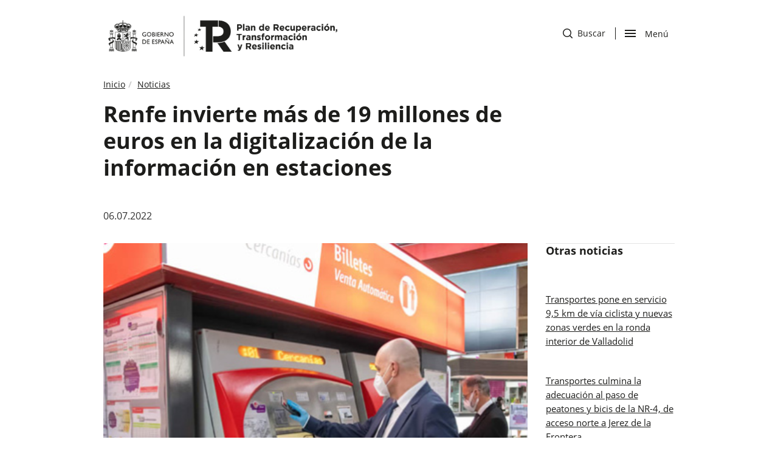

--- FILE ---
content_type: text/html; charset=UTF-8
request_url: https://planderecuperacion.gob.es/noticias/renfe-invierte-mas-de-19-millones-de-euros-en-la-digitalizacion-de-la-informacion-en-estaciones
body_size: 6919
content:
<!DOCTYPE html>
<html  lang="es" dir="ltr" prefix="og: https://ogp.me/ns#">
  <head>
    <meta charset="utf-8" />
<meta name="description" content="Renfe ha adjudicado el contrato para el suministro, instalación y mantenimiento de pantallas multimedia en sus estaciones de Cercanías y de Renfe Ancho Métrico, por un importe de 19.2 millones de euros." />
<link rel="canonical" href="https://planderecuperacion.gob.es/noticias/renfe-invierte-mas-de-19-millones-de-euros-en-la-digitalizacion-de-la-informacion-en-estaciones" />
<meta name="robots" content="index, follow" />
<meta property="og:type" content="article" />
<meta property="og:url" content="https://planderecuperacion.gob.es/noticias/renfe-invierte-mas-de-19-millones-de-euros-en-la-digitalizacion-de-la-informacion-en-estaciones" />
<meta property="og:title" content="Renfe invierte más de 19 millones de euros en la digitalización de la información en estaciones | Plan de Recuperación, Transformación y Resiliencia Gobierno de España." />
<meta name="twitter:card" content="summary_large_image" />
<meta name="twitter:description" content="Renfe ha adjudicado el contrato para el suministro, instalación y mantenimiento de pantallas multimedia en sus estaciones de Cercanías y de Renfe Ancho Métrico, por un importe de 19.2 millones de euros." />
<meta name="twitter:title" content="Renfe invierte más de 19 millones de euros en la digitalización de la información en estaciones | Plan de Recuperación, Transformación y Resiliencia Gobierno de España." />
<meta name="google-site-verification" content="QECWTvyX6OUUBjWBF3A9MQ7cQ8cX9HL4i65WgUaIjvU" />
<meta name="MobileOptimized" content="width" />
<meta name="HandheldFriendly" content="true" />
<meta name="viewport" content="width=device-width, initial-scale=1.0" />
<link rel="icon" href="/themes/bootstrap/favicon.ico" type="image/vnd.microsoft.icon" />

    <title>Renfe invierte más de 19 millones de euros en la digitalización de la información en estaciones | Plan de Recuperación, Transformación y Resiliencia Gobierno de España.</title>
    <link rel="stylesheet" media="all" href="/core/modules/system/css/components/align.module.css?t60yhy" />
<link rel="stylesheet" media="all" href="/core/modules/system/css/components/fieldgroup.module.css?t60yhy" />
<link rel="stylesheet" media="all" href="/core/modules/system/css/components/container-inline.module.css?t60yhy" />
<link rel="stylesheet" media="all" href="/core/modules/system/css/components/clearfix.module.css?t60yhy" />
<link rel="stylesheet" media="all" href="/core/modules/system/css/components/details.module.css?t60yhy" />
<link rel="stylesheet" media="all" href="/core/modules/system/css/components/hidden.module.css?t60yhy" />
<link rel="stylesheet" media="all" href="/core/modules/system/css/components/item-list.module.css?t60yhy" />
<link rel="stylesheet" media="all" href="/core/modules/system/css/components/js.module.css?t60yhy" />
<link rel="stylesheet" media="all" href="/core/modules/system/css/components/nowrap.module.css?t60yhy" />
<link rel="stylesheet" media="all" href="/core/modules/system/css/components/position-container.module.css?t60yhy" />
<link rel="stylesheet" media="all" href="/core/modules/system/css/components/progress.module.css?t60yhy" />
<link rel="stylesheet" media="all" href="/core/modules/system/css/components/reset-appearance.module.css?t60yhy" />
<link rel="stylesheet" media="all" href="/core/modules/system/css/components/resize.module.css?t60yhy" />
<link rel="stylesheet" media="all" href="/core/modules/system/css/components/sticky-header.module.css?t60yhy" />
<link rel="stylesheet" media="all" href="/core/modules/system/css/components/system-status-counter.css?t60yhy" />
<link rel="stylesheet" media="all" href="/core/modules/system/css/components/system-status-report-counters.css?t60yhy" />
<link rel="stylesheet" media="all" href="/core/modules/system/css/components/system-status-report-general-info.css?t60yhy" />
<link rel="stylesheet" media="all" href="/core/modules/system/css/components/tablesort.module.css?t60yhy" />
<link rel="stylesheet" media="all" href="/core/modules/system/css/components/tree-child.module.css?t60yhy" />
<link rel="stylesheet" media="all" href="/core/modules/views/css/views.module.css?t60yhy" />
<link rel="stylesheet" media="all" href="/modules/contrib/webform/modules/webform_bootstrap/css/webform_bootstrap.css?t60yhy" />
<link rel="stylesheet" media="all" href="/themes/bootstrap/css/bootstrap.css?t60yhy" />
<link rel="stylesheet" media="all" href="/themes/bootstrap/css/drupal-bootstrap.css?t60yhy" />
<link rel="stylesheet" media="all" href="/themes/bootstrap/css/styles-presidencia.css?t60yhy" />

    
  </head>
  <body class="noticiasrenfe-invierte-mas-de-19-millones-de-euros-en-la-digitalizacion-de-la-informacion-en-estaciones path-node page-node-type-noticia has-glyphicons u-bg-white">
    <a href="#main-content" class="visually-hidden focusable skip-link">
      Pasar al contenido principal
    </a>
    
      <div class="dialog-off-canvas-main-canvas" data-off-canvas-main-canvas>
              <header class="navbar navbar-default" id="navbar" role="banner">
    
        
<div class="c-header">
    <div class="container">
         
		<div class="c-header__logo2">
                 <a title="Ir a inicio" href="/">                       
                <img height="90px" alt="Logo Gobierno de España" src="/themes/bootstrap/images/logo_blanco_negro_presidencia.png"> 
            </a>
        
                    </div>       
                <div  class="m-header__actions">
         
             
            <div id="c-header__search" class="c-header__search">        
                <a href="/busqueda">
                    <span class="sr-only">ir a buscador</span>
                    <img alt="de una lupa" src="/themes/bootstrap/images/icon-search.svg">
                    Buscar
                </a>
                 <!--
                <a href="/busqueda">
                    <span class="sr-only">ir a buscador</span>
                    <img alt="de una lupa" src="/themes/bootstrap/images/icon-search.svg">                    
                    <span class="d-none d-sm-none d-md-none d-lg-block icon-cab-text">Buscar</span>                      
                </a>
                -->
             
            </div>
                 
            <div class="c-header__nav">
                <div class="menu-btn-respons-container">

                <button id="menu-btn-open" type="button" class="navbar-toggle btn-navbar collapsed opened" data-toggle="collapse" data-target="#main-menu .navbar-collapse">
                        <span aria-hidden="true" class="icon_menu hamb-mob-icon"></span>
                        <span class="sr-only">abrir </span>Men&uacute                      
                    </button>
                    <button id="menu-btn-close" type="button" class="navbar-toggle btn-navbar hidden" data-toggle="collapse" data-target="#main-menu .navbar-collapse">
                        <span aria-hidden="true" class="icon_menu hamb-mob-icon"></span>
                        Cerrar<span class="sr-only">menu</span>
                      
                </button>
                <!--
                    <button id="menu-btn-open" type="button" class="navbar-toggle btn-navbar collapsed opened" data-toggle="collapse" data-target="#main-menu .navbar-collapse">
                        <span aria-hidden="true" class="icon_menu hamb-mob-icon"></span>
                        <span class="sr-only">abrir </span><span class="d-none d-sm-none d-md-none d-lg-block icon-cab-text icon-cab-text-menu">Men&uacute;</span>                
                    </button>
                    <button id="menu-btn-close" type="button" class="navbar-toggle btn-navbar hidden" data-toggle="collapse" data-target="#main-menu .navbar-collapse">
                        <span aria-hidden="true" class="icon_menu hamb-mob-icon"></span>
                        <span class="d-none d-sm-none d-md-none d-lg-block icon-cab-text icon-cab-text-menu">Cerrar</span><span class="sr-only">menu</span>
                      
                    </button>
                    -->
                 
                </div>
            
            </div>
        </div>
    </div>
    
</div>

   
<div id="main-menu-container" class="main-menu-container">
    <div class="container">
        <div class="container-m-30 clearfix flex-grow-1">  
            <div id="main-menu">
                <div class="col-12 col-lg-6 main-first">
                    <ul>
                                        
                                                                                                   
                            <li class=" navigation__item">
                                <a href="/" class="">Inicio</a>
                            </li>
                           
                                                                           
                            <li class=" navigation__item">
                                <a href="/plan-de-recuperacion-para-europa" class="">Plan de recuperación para Europa: NextGenerationEU</a>
                            </li>
                           
                                                                           
                            <li class=" navigation__item">
                                <a href="/plan-espanol-de-recuperacion-transformacion-y-resiliencia" class="">Plan de Recuperación, Transformación y Resiliencia</a>
                            </li>
                           
                                                                           
                            <li class=" navigation__item">
                                <a href="/como-acceder-a-los-fondos" class="">Cómo acceder a los fondos</a>
                            </li>
                           
                                            </ul>
                </div>
                <div class="col-12 col-lg-6 main-second">
                    <ul>
                                        
                                                                                                   
                            <li class=" navigation__item">
                                <a href="/ejecucion" class="">Ejecución</a>
                            </li>
                           
                                                                           
                            <li class=" navigation__item">
                                <a href="/preguntas" class="">Preguntas frecuentes</a>
                            </li>
                           
                                                                           
                            <li class=" navigation__item">
                                <a href="/noticias" class="">Noticias</a>
                            </li>
                           
                                                                           
                            <li class=" navigation__item">
                                <a href="/documentos-y-enlaces" class="">Documentos y enlaces</a>
                            </li>
                           
                                            </ul>
                </div>                
            </div>
        </div>
    </div>
</div>



<script>



document.getElementById('menu-btn-open').addEventListener('click', function () {
    
  var botonAbierto = document.getElementById("menu-btn-open");
  var botonCerrar = document.getElementById("menu-btn-close");
    var element = document.getElementById("main-menu-container");
    var search = document.getElementById("c-header__search");
    
  
    if (document.getElementById('main-menu-container').classList.contains('open')) {
       element.classList.remove('open');
       botonCerrar.classList.add("hidden");
      
       botonAbierto.classList.remove("hidden");     
    } else {
        element.classList.add("open");
        botonAbierto.classList.add("hidden");
        search.classList.add("hidden");
        botonCerrar.classList.remove("hidden");
    }
});


document.getElementById('menu-btn-close').addEventListener('click', function () {
    var botonAbierto = document.getElementById("menu-btn-open");
    var botonCerrar = document.getElementById("menu-btn-close");
    var element = document.getElementById("main-menu-container");
    var search = document.getElementById("c-header__search");
   if (document.getElementById('main-menu-container').classList.contains('open')) {
       element.classList.remove('open');
       botonCerrar.classList.add("hidden");
       botonAbierto.classList.remove("hidden");
       search.classList.remove("hidden");
      
   } else {
       element.classList.add("open");
       botonAbierto.classList.add("hidden");
        botonCerrar.classList.remove("hidden");

   }
});




    </script>    </header>
  
  <div role="main" class="o-page c-article-detail main-container container js-quickedit-main-content">
    <div class="row">

                              <div class="col-sm-9 no-pdh" role="heading">
            	<div class="region region-header">
		<section class="views-element-container block block-views block-views-blockbreadcrumb-noticias-block-1 clearfix" id="block-views-block-breadcrumb-noticias-block-1">
  
    

      <div class="form-group"><div class="view view-breadcrumb-noticias view-id-breadcrumb_noticias view-display-id-block_1 js-view-dom-id-b52c4ca75035d3b49aebe0d01e5b56afe998ed59d10592c6f1ba1447f591f838">
  
    
      
                 <ol class="breadcrumb"><li><a href="/">Inicio</a></li><li><a href="/noticias">Noticias</a></li></ol>
  
      
          </div>
</div>

  </section>

<div data-drupal-messages-fallback class="hidden"></div>
  	
<h1>Renfe invierte más de 19 millones de euros en la digitalización de la información en estaciones</h1>


	</div>


              <div class="c-article-detail__date">   06.07.2022</div>
          </div>
              
                          <section class="col-sm-9">

                
                
                          <a id="main-content"></a>
          	<div class="region region-content">
		  <article role="article" class="noticia is-promoted full clearfix">

  
    

  


  <div  class="content">
         
            <div class="c-article-detail__image"> 
            <div class="field field--name-field-image field--type-image field--label-hidden field--item">  <img loading="lazy" src="/sites/default/files/styles/noticias/public/2-cercanias-autoventa-estacion.png?itok=gW87qJdU" width="700" height="466" alt="Una persona frente a una máquina expendedora de billetes de cercanías" class="img-responsive" />


</div>
      </div>
            <div class="c-article-detail__content">  
            <div class="field field--name-body field--type-text-with-summary field--label-hidden field--item"><p>Renfe ha adjudicado el contrato para el suministro, instalación y mantenimiento de pantallas multimedia en sus estaciones de Cercanías y de Renfe Ancho Métrico, por un importe de<strong> 19.2 millones de euros</strong>.</p>

<p>El objetivo de este proyecto, que se enmarca en <a href="https://planderecuperacion.gob.es/">Plan de Recuperación, Transformación y Resiliencia</a>, es sustituir la información en papel que actualmente se exhibe en las vitrinas de las estaciones por pantallas que permitan mostrarla en formato digital. Esta opción va a permitir asegurar que la información que se facilite al viajero a través de las pantallas esté actualizada ya que cualquier cambio se puede introducir de manera inmediata y simultánea en todas las estaciones que dispongan del sistema.</p>

<p>Permitirá, asimismo, personalizar la información para cada estación. La que más habitual es la relativa a horarios, incidencias en el servicio, publicidad comercial sobre eventos o cualquier otro servicio o información relevante.</p></div>
      </div>
             
			  <div class="c-article-detail__link--external"> 
				<a href="https://www.renfe.com/es/es/grupo-renfe/comunicacion/renfe-al-dia/sala-de-prensa/renfe-invierte-en-digitalizacion-en-estaciones?cid=saladeprensa&amp;c=sm&amp;fuente=twitter&amp;campana=saladeprensa&amp;fecha=jul22&amp;ubicacion=tw&amp;formato=post" target="_blank">Ver noticia completa </a>
              </div>        
           		      
    <div class="c-news-detail__tags">
    
  <div class="field field--name-field-etiquetas field--type-entity-reference field--label-inline">
    <div class="field--label">Etiquetas</div>
          <div class="field--items">
              <div class="field--item"><a href="/etiquetas/movilidad" hreflang="es">Movilidad</a></div>
          <div class="field--item"><a href="/etiquetas/tren" hreflang="es">Tren</a></div>
          <div class="field--item"><a href="/etiquetas/digitalizacion" hreflang="es">Digitalización</a></div>
              </div>
      </div>

  </div>
 <!-- NEXT and BACK -->

          <div class="c-next-and-back u-only-one-left"> 
  <nav class="node-pager">
                   <div class="c-next-and-back__col">
          <p>Anterior</p>
          <a href="/noticias/el-ministerio-de-cultura-y-deporte-convoca-las-ayudas-para-la-internacionalizacion-de-las-galerias-de-arte"><span>El Ministerio de Cultura y Deporte convoca las ayudas para la internacionalización de las galerías de arte</span></a>
          </div>
                  
                       
         <div class="c-next-and-back__col">
          
        </div>
                    
    
  </nav>
  </div>
    </article>


	</div>

              </section>

                              <aside class="col-sm-3 sidebar-border" role="complementary">
            	<div class="well region region-sidebar-second">
		<section class="views-element-container block block-views block-views-blocknoticias-block-1 clearfix" id="block-views-block-noticias-block-1">
  
      <h2 class="block-title">Otras noticias</h2>
    

      <div class="form-group"><div class="view view-noticias view-id-noticias view-display-id-block_1 js-view-dom-id-099ad3ad22ab4bc031c220f1996f69d3567f7ad3f00ae8112223eecce88c6623">
  
    
      
              <span class="views-field views-field-title"><span class="field-content"><a href="/noticias/transportes-pone-servicio-via-ciclista-nuevas-zonas-verdes-ronda-interior-valladolid-prtr" hreflang="es">Transportes pone en servicio 9,5 km de vía ciclista y nuevas zonas verdes en la ronda interior de Valladolid</a></span></span>  <span class="views-field views-field-title"><span class="field-content"><a href="/noticias/transportes-culmina-adecuacion-paso-peatones-bicis-NR4-acceso-norte-jerez-de-la-frontera-prtr" hreflang="es">Transportes culmina la adecuación al paso de peatones y bicis de la NR-4, de acceso norte a Jerez de la Frontera</a></span></span>  <span class="views-field views-field-title"><span class="field-content"><a href="/noticias/gobierno-abre-proceso-licitacion-construccion-centro-imec-microelectronica-malaga-prtr" hreflang="es">El Gobierno abre el proceso de licitación para la construcción del futuro centro de microelectrónica en Málaga</a></span></span>
      
          </div>
</div>

  </section>


	</div>

          </aside>
                  </div>
  </div>

  
<footer class="c-footer">
  <div class="container">
	  <div class="row">
 
      <div class="col-12 col-sm-8">
				<div class="c-footer__nav">

								<nav aria-label="Menu legal pie de página">
                    <ul role="menubar" class="menu menu--footer nav" aria-hidden="false">
                                                                               
                                                        <li role="menuitem" class="">
                                <a href="/accesibilidad">Accesibilidad</a>
                            </li>
                                                                                   
                                                        <li role="menuitem" class="">
                                <a href="/aviso-legal">Aviso legal</a>
                            </li>
                                                                                   
                                                        <li role="menuitem" class="">
                                <a href="/sitemap">Mapa del sitio</a>
                            </li>
                                                                                   
                                                        <li role="menuitem" class="menu--footer-phone ">
                                <a href="/060_telefono_plan_de_recuperacion">Atención telefónica: 060<img alt="icono teléfono" src="/themes/bootstrap/images/phone.svg"></a>
                            </li>                            
                                                                                   
                                                        <li role="menuitem" class="">
                                <a href="/buzon-antifraude-canal-de-denuncias-del-mecanismo-para-la-recuperacion-y-resiliencia">Buzón antifraude </a>
                            </li>
                                                                                   
                                                        <li role="menuitem" class="">
                                <a href="/identidad-visual">Identidad visual</a>
                            </li>
                                                                                   
                                                        <li role="menuitem" class="">
                                <a href="https://mpr.sede.gob.es/Proteccion-datos">Protección de datos</a>
                            </li>
                                                                            </ul>
                </nav>

				</div>
			</div>

			<div class="col-12 col-sm-4">
				<div class="c-footer__social">
					<nav aria-label="Menu redes sociales">
						<ul role="menubar" aria-hidden="false">
							<li role="menuitem"><a href="https://www.linkedin.com/company/planderecuperacion/" target="_blank"><span class="sr-only">Abre en nueva ventana</span><img alt="icono de LinkedIn" src="/themes/bootstrap/images/icon-linkedin-round.svg" class="icon-footer-svg"></a></li>
							<li role="menuitem"><a href="https://twitter.com/P_Recuperacion" target="_blank"><span class="sr-only">Abre nueva ventana</span><img alt="icono de X" src="/themes/bootstrap/images/icon-x.svg" class="icon-footer-svg"></a></li>
							<li role="menuitem"><a href="https://instagram.com/planderecuperacion" target="_blank"><span class="sr-only">Abre nueva ventana</span><img alt="icono de Instagram" src="/themes/bootstrap/images/icon-instagram.svg" class="icon-footer-svg"></a></li>
							<li role="menuitem"><a href="https://www.facebook.com/Plan-de-Recuperaci%C3%B3n-100497265804216/" target="_blank"><span class="sr-only">Abre en nueva ventana</span><img alt="icono de Facebook" src="/themes/bootstrap/images/icon-fb.svg" class="icon-footer-svg"></a></li>
							<li role="menuitem"><a href="https://www.threads.net/@planderecuperacion" target="_blank"><span class="sr-only">Abre nueva ventana</span><img alt="icono de Threads" src="/themes/bootstrap/images/icon-threads.svg" class="icon-footer-svg"></a></li>
						</ul>
					</nav>
		  	</div>
			</div>

			<div class="clearfix"></div>

			<div class="col-12 col-sm-6">
				<div class="c-footer__logo">
					<a class="logo navbar-btn" href="/" title="Inicio" rel="home">
						<img width="350px"  src="/themes/bootstrap/images/logo-presidencia-blanco.png" alt="Inicio" />
					</a>
				</div>
			</div>


			<div class="col-12 col-sm-6">
		  	<div class="c-footer__content">
					<a class="logo navbar-btn" href="https://ec.europa.eu/info/strategy/recovery-plan-europe_es">

										<img src="/themes/bootstrap/images/icon-europa.svg" alt="Logo bandera Europa" />
						</a>

		  	</div>

			</div>
	  </div>
	</div>
</footer>


<!-- BACK TO TOP -->
<p id="back-top">
    <a href="#top" title="Back to Top">
   		<img src="/themes/bootstrap/images/icon-arrow.svg" alt="Ir a la parte superior" />
    </a>
</p>

 

  </div>

    
    <script type="application/json" data-drupal-selector="drupal-settings-json">{"path":{"baseUrl":"\/","scriptPath":null,"pathPrefix":"","currentPath":"node\/1750","currentPathIsAdmin":false,"isFront":false,"currentLanguage":"es"},"pluralDelimiter":"\u0003","suppressDeprecationErrors":true,"bootstrap":{"forms_has_error_value_toggle":1,"modal_animation":1,"modal_backdrop":"true","modal_focus_input":1,"modal_keyboard":1,"modal_select_text":1,"modal_show":1,"modal_size":"","popover_enabled":1,"popover_animation":1,"popover_auto_close":1,"popover_container":"body","popover_content":"","popover_delay":"0","popover_html":0,"popover_placement":"right","popover_selector":"","popover_title":"","popover_trigger":"click","tooltip_enabled":1,"tooltip_animation":1,"tooltip_container":"body","tooltip_delay":"0","tooltip_html":0,"tooltip_placement":"auto left","tooltip_selector":"","tooltip_trigger":"hover"},"user":{"uid":0,"permissionsHash":"a0756308c595088282737ffe698d92ba45b6252213ac252ab0420aadc64816b6"}}</script>
<script src="/core/assets/vendor/jquery/jquery.min.js?v=3.6.3"></script>
<script src="/core/assets/vendor/underscore/underscore-min.js?v=1.13.6"></script>
<script src="/core/misc/polyfills/element.matches.js?v=9.5.7"></script>
<script src="/core/misc/polyfills/object.assign.js?v=9.5.7"></script>
<script src="/core/assets/vendor/once/once.min.js?v=1.0.1"></script>
<script src="/core/assets/vendor/jquery-once/jquery.once.min.js?v=9.5.7"></script>
<script src="/core/misc/drupalSettingsLoader.js?v=9.5.7"></script>
<script src="/sites/default/files/languages/es_OOURToFP-fp22y1NJBjm_qFd5f4VxbnGmebzgV0_4G4.js?t60yhy"></script>
<script src="/core/misc/drupal.js?v=9.5.7"></script>
<script src="/core/misc/drupal.init.js?v=9.5.7"></script>
<script src="/themes/bootstrap/js/bootstrap.js?t60yhy"></script>
<script src="/themes/bootstrap/js/bootstrap.min.js?t60yhy"></script>
<script src="/themes/bootstrap/js/GA.js?t60yhy"></script>
<script src="/themes/bootstrap/js/backToTop.js?t60yhy"></script>
<script src="/themes/bootstrap/js/drupal.bootstrap.js?t60yhy"></script>
<script src="/themes/bootstrap/js/attributes.js?t60yhy"></script>
<script src="/themes/bootstrap/js/theme.js?t60yhy"></script>
<script src="/modules/contrib/webform/js/webform.behaviors.js?v=9.5.7"></script>
<script src="/core/misc/jquery.once.bc.js?v=9.5.7"></script>
<script src="/core/misc/states.js?v=9.5.7"></script>
<script src="/themes/bootstrap/js/misc/states.js?t60yhy"></script>
<script src="/modules/contrib/webform/js/webform.states.js?v=9.5.7"></script>
<script src="/modules/contrib/webform/modules/webform_bootstrap/js/webform_bootstrap.states.js?v=9.5.7"></script>
<script src="/themes/bootstrap/js/popover.js?t60yhy"></script>
<script src="/themes/bootstrap/js/tooltip.js?t60yhy"></script>

  </body>
</html>

<script>jQuery(document).ready(function($){
  
  if($("span").hasClass("c-tags-normal")){
    $("aside").hide();
    $("section.col-sm-9").removeClass('col-sm-9').addClass('col-sm-12');
 }

  $( "#onetrust-accept-btn-handler" ).on( "click", function() {
    btnCookieClick(365, "ON");
  });
  $( "#accept-recommended-btn-handler" ).on( "click", function() {
    btnCookieClick(365, "ON");
  });
  $( ".onetrust-close-btn-handler" ).on( "click", function() {
    btnCookieClick(365, "ON");
  });

 });</script>


--- FILE ---
content_type: image/svg+xml
request_url: https://planderecuperacion.gob.es/themes/bootstrap/images/icon-linkedin-round.svg
body_size: 1437
content:
<?xml version="1.0" encoding="utf-8"?>
<!-- Generator: Adobe Illustrator 26.5.0, SVG Export Plug-In . SVG Version: 6.00 Build 0)  -->
<svg version="1.1" id="Capa_1" xmlns="http://www.w3.org/2000/svg" xmlns:xlink="http://www.w3.org/1999/xlink" x="0px" y="0px"
	 viewBox="0 0 28 28" style="enable-background:new 0 0 28 28;" xml:space="preserve">
<style type="text/css">
	.st0{fill-rule:evenodd;clip-rule:evenodd;fill:#FFFFFF;}
</style>
<g>
	<path class="st0" d="M15,11.9L15,11.9C15,11.9,15,11.9,15,11.9L15,11.9z"/>
	<path class="st0" d="M14,0C6.3,0,0,6.3,0,14s6.3,14,14,14s14-6.3,14-14S21.7,0,14,0z M9.4,21c0,0.1,0,0.1-0.1,0.2
		c-0.1,0.1-0.1,0.1-0.2,0.1H6c-0.1,0-0.1,0-0.2-0.1C5.8,21.1,5.7,21,5.7,21V10.6c0-0.1,0-0.1,0.1-0.2c0.1-0.1,0.1-0.1,0.2-0.1h3.1
		c0.1,0,0.1,0,0.2,0.1c0,0.1,0.1,0.1,0.1,0.2V21z M7.4,8.9C6.4,8.9,5.5,8,5.5,6.9S6.4,5,7.4,5c1.1,0,1.9,0.9,1.9,1.9
		S8.5,8.9,7.4,8.9z M22.5,21c0,0.1,0,0.1-0.1,0.2c-0.1,0.1-0.1,0.1-0.2,0.1h-3.1c-0.1,0-0.1,0-0.2-0.1c-0.1,0-0.1-0.1-0.1-0.2v-5.6
		c0-1.5-0.5-2.5-1.8-2.5c-0.4,0-0.8,0.1-1.1,0.4c-0.3,0.2-0.6,0.6-0.7,1c-0.1,0.3-0.1,0.6-0.1,0.9V21c0,0.1,0,0.1-0.1,0.2
		c-0.1,0.1-0.1,0.1-0.2,0.1h-3.1c0,0-0.1,0-0.1,0c0,0-0.1,0-0.1-0.1c0,0,0-0.1-0.1-0.1s0-0.1,0-0.1c0-0.4,0-1.1,0-2v0
		c0-2.7,0-7.1,0-8.4c0,0,0-0.1,0-0.1c0,0,0-0.1,0.1-0.1c0,0,0.1,0,0.1-0.1c0,0,0.1,0,0.1,0h3.1c0.1,0,0.1,0,0.2,0.1
		c0.1,0.1,0.1,0.1,0.1,0.2v1.3c0.5-0.7,1.3-1.8,3.3-1.8c2.4,0,4.2,1.6,4.2,4.9V21z"/>
</g>
</svg>


--- FILE ---
content_type: application/javascript
request_url: https://planderecuperacion.gob.es/themes/bootstrap/js/theme.js?t60yhy
body_size: 2082
content:
/**
 * @file
 * Theme hooks for the Drupal Bootstrap base theme.
 */
(function ($, Drupal, Bootstrap, Attributes) {

  /**
   * Fallback for theming an icon if the Icon API module is not installed.
   */
  if (!Drupal.icon) Drupal.icon = { bundles: {} };
  if (!Drupal.theme.icon || Drupal.theme.prototype.icon) {
    $.extend(Drupal.theme, /** @lends Drupal.theme */ {
      /**
       * Renders an icon.
       *
       * @param {string} bundle
       *   The bundle which the icon belongs to.
       * @param {string} icon
       *   The name of the icon to render.
       * @param {object|Attributes} [attributes]
       *   An object of attributes to also apply to the icon.
       *
       * @returns {string}
       */
      icon: function (bundle, icon, attributes) {
        if (!Drupal.icon.bundles[bundle]) return '';
        attributes = Attributes.create(attributes).addClass('icon').set('aria-hidden', 'true');
        icon = Drupal.icon.bundles[bundle](icon, attributes);
        return '<span' + attributes + '></span>';
      }
    });
  }

  /**
   * Callback for modifying an icon in the "bootstrap" icon bundle.
   *
   * @param {string} icon
   *   The icon being rendered.
   * @param {Attributes} attributes
   *   Attributes object for the icon.
   */
  Drupal.icon.bundles.bootstrap = function (icon, attributes) {
    attributes.addClass(['glyphicon', 'glyphicon-' + icon]);
  };

  /**
   * Add necessary theming hooks.
   */
  $.extend(Drupal.theme, /** @lends Drupal.theme */ {

    /**
     * Renders a Bootstrap AJAX glyphicon throbber.
     *
     * @returns {string}
     */
    ajaxThrobber: function () {
      return Drupal.theme('bootstrapIcon', 'refresh', {'class': ['ajax-throbber', 'glyphicon-spin'] });
    },

    /**
     * Renders a button element.
     *
     * @param {object|Attributes} attributes
     *   An object of attributes to apply to the button. If it contains one of:
     *   - value: The label of the button.
     *   - context: The context type of Bootstrap button, can be one of:
     *     - default
     *     - primary
     *     - success
     *     - info
     *     - warning
     *     - danger
     *     - link
     *
     * @returns {string}
     */
    button: function (attributes) {
      attributes = Attributes.create(attributes).addClass('btn');
      var context = attributes.get('context', 'default');
      var label = attributes.get('value', '');
      attributes.remove('context').remove('value');
      if (!attributes.hasClass(['btn-default', 'btn-primary', 'btn-success', 'btn-info', 'btn-warning', 'btn-danger', 'btn-link'])) {
        attributes.addClass('btn-' + Bootstrap.checkPlain(context));
      }

      // Attempt to, intelligently, provide a default button "type".
      if (!attributes.exists('type')) {
        attributes.set('type', attributes.hasClass('form-submit') ? 'submit' : 'button');
      }

      return '<button' + attributes + '>' + label + '</button>';
    },

    /**
     * Alias for "button" theme hook.
     *
     * @param {object|Attributes} attributes
     *   An object of attributes to apply to the button.
     *
     * @see Drupal.theme.button()
     *
     * @returns {string}
     */
    btn: function (attributes) {
      return Drupal.theme('button', attributes);
    },

    /**
     * Renders a button block element.
     *
     * @param {object|Attributes} attributes
     *   An object of attributes to apply to the button.
     *
     * @see Drupal.theme.button()
     *
     * @returns {string}
     */
    'btn-block': function (attributes) {
      return Drupal.theme('button', Attributes.create(attributes).addClass('btn-block'));
    },

    /**
     * Renders a large button element.
     *
     * @param {object|Attributes} attributes
     *   An object of attributes to apply to the button.
     *
     * @see Drupal.theme.button()
     *
     * @returns {string}
     */
    'btn-lg': function (attributes) {
      return Drupal.theme('button', Attributes.create(attributes).addClass('btn-lg'));
    },

    /**
     * Renders a small button element.
     *
     * @param {object|Attributes} attributes
     *   An object of attributes to apply to the button.
     *
     * @see Drupal.theme.button()
     *
     * @returns {string}
     */
    'btn-sm': function (attributes) {
      return Drupal.theme('button', Attributes.create(attributes).addClass('btn-sm'));
    },

    /**
     * Renders an extra small button element.
     *
     * @param {object|Attributes} attributes
     *   An object of attributes to apply to the button.
     *
     * @see Drupal.theme.button()
     *
     * @returns {string}
     */
    'btn-xs': function (attributes) {
      return Drupal.theme('button', Attributes.create(attributes).addClass('btn-xs'));
    },

    /**
     * Renders a glyphicon.
     *
     * @param {string} name
     *   The name of the glyphicon.
     * @param {object|Attributes} [attributes]
     *   An object of attributes to apply to the icon.
     *
     * @returns {string}
     */
    bootstrapIcon: function (name, attributes) {
      return Drupal.theme('icon', 'bootstrap', name, attributes);
    }

  });
	/* Hack para acordeon en seccion FAQs */
	$(".card-header").on('click', function(event){
	   if ($(this).next().is(':visible')) {	   
		  $(this).next().hide();
		  $(this).children().first().removeClass('collapsed');
		  $(this).children().first().attr("aria-expanded", "false");  
	   } else {
		  $(this).next().show();
		  $(this).children().first().addClass('collapsed');	
		  $(this).children().first().attr("aria-expanded", "true");  
	   }
	});

})(window.jQuery, window.Drupal, window.Drupal.bootstrap, window.Attributes);

/* --------------------------------------------
 mobile button
 ------------------------------------- */
 (function ($) {
  Drupal.behaviors.gestionMenuMobile = {
    attach: function (context, settings) {
      // Gestiona el offside menu que aparece en mobile
      function advancedSearchMobileBtns() {
        if ($(".c-advancedSearch").hasClass("fixed")) {
          $(".c-advancedSearch").removeClass("fixed");
          $("html").removeClass("fixed");
        } else {
          $(".c-advancedSearch").addClass("fixed");
          $("html").addClass("fixed");
        }
      }
      function decodeQueryParam(p) {
        return decodeURIComponent(p.replace(/\+/g, " "));
      }
      $(".c-advancedSearch__mobile_button").click(function () {
        advancedSearchMobileBtns();
      });
      $(".c-advancedSearch__mobile_close").click(function () {
        advancedSearchMobileBtns();
      });
      $(".c-textInfoSerch_button").click(function () {
        if ($(".c-textInfoSerch_text").hasClass("open")) {
          $(".c-textInfoSerch_text").removeClass("open");
        } else {
          $(".c-textInfoSerch_text").addClass("open");
        }
      });

      url = window.location.href;
      if (url.indexOf("combine") > -1) {
        var nombre = decodeURI(url.split("combine=")[1].split("&")[0]);
        jQuery("input#edit-combine").val(decodeQueryParam(nombre));
      }

      if (url.indexOf("Licitaci") > -1) {
        jQuery("input#edit-field-tipo-convocatoria-value-licitacin").prop(
          "checked",
          true
        );
      } else {
        jQuery("input#edit-field-tipo-convocatoria-value-licitacin").prop(
          "checked",
          false
        );
      }

      if (url.indexOf("Ayuda") > -1) {
        jQuery("input#edit-field-tipo-convocatoria-value-ayudasubvencin").prop(
          "checked",
          true
        );
      } else {
        jQuery("input#edit-field-tipo-convocatoria-value-ayudasubvencin").prop(
          "checked",
          false
        );
      }

      if (url.indexOf("Abierta") > -1) {
        jQuery("input#edit-field-estado-value-abierta").prop("checked", true);
      } else {
        jQuery("input#edit-field-estado-value-abierta").prop("checked", false);
      }
      //
      if (url.indexOf("Cerrada") > -1) {
        jQuery("input#edit-field-estado-value-cerrada").prop("checked", true);
      } else {
        jQuery("input#edit-field-estado-value-cerrada").prop("checked", false);
      }

      if (url.indexOf("Proximamente") > -1) {
        jQuery("input#edit-field-estado-value-prximamente").prop(
          "checked",
          true
        );
      } else {
        jQuery("input#edit-field-estado-value-prximamente").prop(
          "checked",
          false
        );
      }
    },
  };
})(jQuery);


--- FILE ---
content_type: application/javascript
request_url: https://planderecuperacion.gob.es/themes/bootstrap/js/GA.js?t60yhy
body_size: 597
content:
// Track Events Google Analytics
var formActivado = false;
function getCookie(cname) { 
var name = cname + "=";
var ca = document.cookie.split(';');
for(var i=0; i<ca.length; i++) {
 var c = ca[i];
 while (c.charAt(0)==' ') c = c.substring(1);
 if(c.indexOf(name) == 0) return c.substring(name.length,c.length); } return "";
 }
function GoogleTrackEvent(GoogleAnalytics, category, action, label, value) {
    if (typeof ga != "function"
        || (typeof GoogleAnalytics == 'boolean' && !GoogleAnalytics)
        || (typeof GoogleAnalytics == 'string' && GoogleAnalytics != "True")
        || typeof category == 'undefined'
        || typeof action == 'undefined') {
		return;
	}
	var cookie = getCookie("CONSENT");
	if (cookie == "" || cookie.indexOf("ON") == -1)
	    return;

	if (typeof label == 'undefined') {
		// S�lo se ha especificado categor�a y acci�n
		ga('send', 'event', category, action);
	}
	else {
		if (typeof label == 'boolean') {
			if (label)
				label = "On";
			else
				label = "Off";
		}
		// Se ha especificado categoria, acci�n y label            
		ga('send', 'event', category, action, label);
	}
}

function GoogleAnalyticsTrackFormReader(GoogleAnalytics, category, action, formStatus) {
	if (GoogleAnalytics == "True") {
		var label = (formStatus) ? "On" : "Off";
		GoogleTrackEvent('True', category, action, label);
	}
}

--- FILE ---
content_type: image/svg+xml
request_url: https://planderecuperacion.gob.es/themes/bootstrap/images/icon-arrow.svg
body_size: 863
content:
<?xml version="1.0" encoding="UTF-8"?>
<svg width="16px" height="16px" viewBox="0 0 16 16" version="1.1" xmlns="http://www.w3.org/2000/svg" xmlns:xlink="http://www.w3.org/1999/xlink">
    <title>icon-arrow</title>
    <g id="icon-arrow" stroke="none" stroke-width="1" fill="none" fill-rule="evenodd">
        <g id="close_black_24dp">
            <polygon id="Path" points="0 0 24 0 24 23.5774648 0 23.5774648"></polygon>
        </g>
        <g id="arrow_back_ios_black_24dp" transform="translate(8.000000, 8.000000) rotate(-270.000000) translate(-8.000000, -8.000000) ">
            <polygon id="Path" opacity="0.87" points="0 0 16 0 16 16 0 16"></polygon>
            <polygon id="Path" fill="#2A2B2F" fill-rule="nonzero" points="11.6733333 2.58 10.4866667 1.4 3.89333333 8 10.4933333 14.6 11.6733333 13.42 6.25333333 8"></polygon>
        </g>
    </g>
</svg>